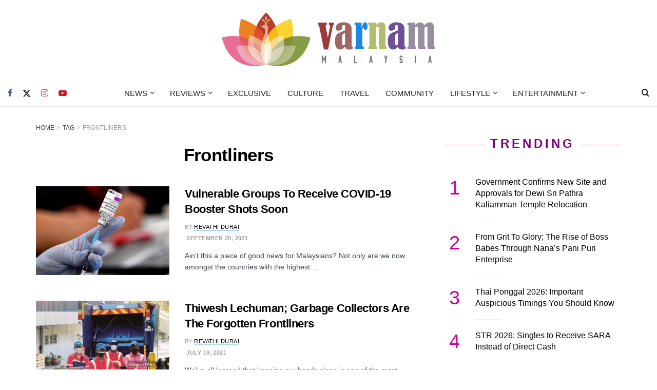

--- FILE ---
content_type: text/html; charset=utf-8
request_url: https://www.google.com/recaptcha/api2/aframe
body_size: 249
content:
<!DOCTYPE HTML><html><head><meta http-equiv="content-type" content="text/html; charset=UTF-8"></head><body><script nonce="oFQ-L-JYXrJwaHDBvEOqvg">/** Anti-fraud and anti-abuse applications only. See google.com/recaptcha */ try{var clients={'sodar':'https://pagead2.googlesyndication.com/pagead/sodar?'};window.addEventListener("message",function(a){try{if(a.source===window.parent){var b=JSON.parse(a.data);var c=clients[b['id']];if(c){var d=document.createElement('img');d.src=c+b['params']+'&rc='+(localStorage.getItem("rc::a")?sessionStorage.getItem("rc::b"):"");window.document.body.appendChild(d);sessionStorage.setItem("rc::e",parseInt(sessionStorage.getItem("rc::e")||0)+1);localStorage.setItem("rc::h",'1768968974565');}}}catch(b){}});window.parent.postMessage("_grecaptcha_ready", "*");}catch(b){}</script></body></html>